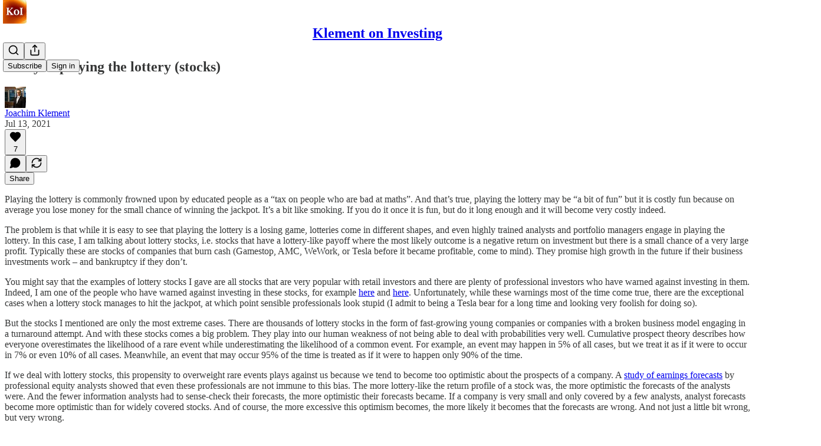

--- FILE ---
content_type: application/javascript; charset=UTF-8
request_url: https://klementoninvesting.substack.com/cdn-cgi/challenge-platform/h/b/scripts/jsd/93954b626b88/main.js?
body_size: 4529
content:
window._cf_chl_opt={nMUP5:'b'};~function(i3,d,U,z,y,m,h,J){i3=H,function(G,W,iu,i2,C,K){for(iu={G:364,W:444,C:358,K:373,g:352,V:366,D:408,o:381,Z:440},i2=H,C=G();!![];)try{if(K=-parseInt(i2(iu.G))/1+parseInt(i2(iu.W))/2+parseInt(i2(iu.C))/3*(parseInt(i2(iu.K))/4)+parseInt(i2(iu.g))/5*(parseInt(i2(iu.V))/6)+-parseInt(i2(iu.D))/7+parseInt(i2(iu.o))/8+parseInt(i2(iu.Z))/9,K===W)break;else C.push(C.shift())}catch(g){C.push(C.shift())}}(i,989577),d=this||self,U=d[i3(386)],z=function(iK,iM,iR,ie,ix,i4,W,C,K){return iK={G:432,W:397},iM={G:389,W:389,C:422,K:389,g:389,V:405,D:433,o:433,Z:389},iR={G:355},ie={G:363},ix={G:355,W:433,C:410,K:361,g:375,V:375,D:410,o:361,Z:375,A:363,v:422,f:422,s:422,Y:422,T:389,j:410,N:361,S:375,n:422,B:422,P:422,L:422,c:405},i4=i3,W=String[i4(iK.G)],C={'h':function(g,iQ){return iQ={G:416,W:433},g==null?'':C.g(g,6,function(V,i5){return i5=H,i5(iQ.G)[i5(iQ.W)](V)})},'g':function(V,D,o,i6,Z,A,s,Y,T,j,N,S,B,P,L,X,i0,i1){if(i6=i4,null==V)return'';for(A={},s={},Y='',T=2,j=3,N=2,S=[],B=0,P=0,L=0;L<V[i6(ix.G)];L+=1)if(X=V[i6(ix.W)](L),Object[i6(ix.C)][i6(ix.K)][i6(ix.g)](A,X)||(A[X]=j++,s[X]=!0),i0=Y+X,Object[i6(ix.C)][i6(ix.K)][i6(ix.V)](A,i0))Y=i0;else{if(Object[i6(ix.D)][i6(ix.o)][i6(ix.Z)](s,Y)){if(256>Y[i6(ix.A)](0)){for(Z=0;Z<N;B<<=1,D-1==P?(P=0,S[i6(ix.v)](o(B)),B=0):P++,Z++);for(i1=Y[i6(ix.A)](0),Z=0;8>Z;B=1&i1|B<<1.75,P==D-1?(P=0,S[i6(ix.f)](o(B)),B=0):P++,i1>>=1,Z++);}else{for(i1=1,Z=0;Z<N;B=i1|B<<1.11,D-1==P?(P=0,S[i6(ix.s)](o(B)),B=0):P++,i1=0,Z++);for(i1=Y[i6(ix.A)](0),Z=0;16>Z;B=i1&1|B<<1,D-1==P?(P=0,S[i6(ix.Y)](o(B)),B=0):P++,i1>>=1,Z++);}T--,T==0&&(T=Math[i6(ix.T)](2,N),N++),delete s[Y]}else for(i1=A[Y],Z=0;Z<N;B=B<<1.95|i1&1,D-1==P?(P=0,S[i6(ix.v)](o(B)),B=0):P++,i1>>=1,Z++);Y=(T--,0==T&&(T=Math[i6(ix.T)](2,N),N++),A[i0]=j++,String(X))}if(Y!==''){if(Object[i6(ix.j)][i6(ix.N)][i6(ix.S)](s,Y)){if(256>Y[i6(ix.A)](0)){for(Z=0;Z<N;B<<=1,P==D-1?(P=0,S[i6(ix.n)](o(B)),B=0):P++,Z++);for(i1=Y[i6(ix.A)](0),Z=0;8>Z;B=1.73&i1|B<<1,P==D-1?(P=0,S[i6(ix.B)](o(B)),B=0):P++,i1>>=1,Z++);}else{for(i1=1,Z=0;Z<N;B=i1|B<<1,D-1==P?(P=0,S[i6(ix.P)](o(B)),B=0):P++,i1=0,Z++);for(i1=Y[i6(ix.A)](0),Z=0;16>Z;B=B<<1.66|i1&1.89,D-1==P?(P=0,S[i6(ix.Y)](o(B)),B=0):P++,i1>>=1,Z++);}T--,T==0&&(T=Math[i6(ix.T)](2,N),N++),delete s[Y]}else for(i1=A[Y],Z=0;Z<N;B=1.48&i1|B<<1,P==D-1?(P=0,S[i6(ix.L)](o(B)),B=0):P++,i1>>=1,Z++);T--,T==0&&N++}for(i1=2,Z=0;Z<N;B=B<<1.84|1.78&i1,P==D-1?(P=0,S[i6(ix.v)](o(B)),B=0):P++,i1>>=1,Z++);for(;;)if(B<<=1,P==D-1){S[i6(ix.n)](o(B));break}else P++;return S[i6(ix.c)]('')},'j':function(g,i7){return i7=i4,g==null?'':g==''?null:C.i(g[i7(iR.G)],32768,function(V,i8){return i8=i7,g[i8(ie.G)](V)})},'i':function(V,D,o,i9,Z,A,s,Y,T,j,N,S,B,P,L,X,i1,i0){for(i9=i4,Z=[],A=4,s=4,Y=3,T=[],S=o(0),B=D,P=1,j=0;3>j;Z[j]=j,j+=1);for(L=0,X=Math[i9(iM.G)](2,2),N=1;N!=X;i0=S&B,B>>=1,0==B&&(B=D,S=o(P++)),L|=N*(0<i0?1:0),N<<=1);switch(L){case 0:for(L=0,X=Math[i9(iM.W)](2,8),N=1;N!=X;i0=S&B,B>>=1,0==B&&(B=D,S=o(P++)),L|=N*(0<i0?1:0),N<<=1);i1=W(L);break;case 1:for(L=0,X=Math[i9(iM.G)](2,16),N=1;N!=X;i0=S&B,B>>=1,B==0&&(B=D,S=o(P++)),L|=(0<i0?1:0)*N,N<<=1);i1=W(L);break;case 2:return''}for(j=Z[3]=i1,T[i9(iM.C)](i1);;){if(P>V)return'';for(L=0,X=Math[i9(iM.K)](2,Y),N=1;N!=X;i0=B&S,B>>=1,0==B&&(B=D,S=o(P++)),L|=(0<i0?1:0)*N,N<<=1);switch(i1=L){case 0:for(L=0,X=Math[i9(iM.W)](2,8),N=1;N!=X;i0=B&S,B>>=1,B==0&&(B=D,S=o(P++)),L|=(0<i0?1:0)*N,N<<=1);Z[s++]=W(L),i1=s-1,A--;break;case 1:for(L=0,X=Math[i9(iM.g)](2,16),N=1;X!=N;i0=B&S,B>>=1,B==0&&(B=D,S=o(P++)),L|=(0<i0?1:0)*N,N<<=1);Z[s++]=W(L),i1=s-1,A--;break;case 2:return T[i9(iM.V)]('')}if(A==0&&(A=Math[i9(iM.G)](2,Y),Y++),Z[i1])i1=Z[i1];else if(i1===s)i1=j+j[i9(iM.D)](0);else return null;T[i9(iM.C)](i1),Z[s++]=j+i1[i9(iM.o)](0),A--,j=i1,A==0&&(A=Math[i9(iM.Z)](2,Y),Y++)}}},K={},K[i4(iK.W)]=C.h,K}(),y={},y[i3(388)]='o',y[i3(459)]='s',y[i3(431)]='u',y[i3(439)]='z',y[i3(456)]='n',y[i3(407)]='I',y[i3(393)]='b',m=y,d[i3(419)]=function(G,W,C,K,iA,iZ,io,iF,V,D,o,Z,A,s){if(iA={G:379,W:392,C:467,K:379,g:423,V:391,D:353,o:436,Z:434,A:355,v:425,f:384},iZ={G:356,W:355,C:449},io={G:410,W:361,C:375,K:422},iF=i3,W===null||void 0===W)return K;for(V=a(W),G[iF(iA.G)][iF(iA.W)]&&(V=V[iF(iA.C)](G[iF(iA.K)][iF(iA.W)](W))),V=G[iF(iA.g)][iF(iA.V)]&&G[iF(iA.D)]?G[iF(iA.g)][iF(iA.V)](new G[(iF(iA.D))](V)):function(Y,iW,T){for(iW=iF,Y[iW(iZ.G)](),T=0;T<Y[iW(iZ.W)];Y[T]===Y[T+1]?Y[iW(iZ.C)](T+1,1):T+=1);return Y}(V),D='nAsAaAb'.split('A'),D=D[iF(iA.o)][iF(iA.Z)](D),o=0;o<V[iF(iA.A)];Z=V[o],A=b(G,W,Z),D(A)?(s=A==='s'&&!G[iF(iA.v)](W[Z]),iF(iA.f)===C+Z?g(C+Z,A):s||g(C+Z,W[Z])):g(C+Z,A),o++);return K;function g(Y,T,ir){ir=H,Object[ir(io.G)][ir(io.W)][ir(io.C)](K,T)||(K[T]=[]),K[T][ir(io.K)](Y)}},h=i3(445)[i3(374)](';'),J=h[i3(436)][i3(434)](h),d[i3(385)]=function(G,W,is,iC,C,K,g,V){for(is={G:457,W:355,C:452,K:422,g:378},iC=i3,C=Object[iC(is.G)](W),K=0;K<C[iC(is.W)];K++)if(g=C[K],g==='f'&&(g='N'),G[g]){for(V=0;V<W[C[K]][iC(is.W)];-1===G[g][iC(is.C)](W[C[K]][V])&&(J(W[C[K]][V])||G[g][iC(is.K)]('o.'+W[C[K]][V])),V++);}else G[g]=W[C[K]][iC(is.g)](function(D){return'o.'+D})},R();function E(ip,iz,G,W,C,K){return ip={G:362,W:351,C:351,K:430},iz=i3,G=d[iz(ip.G)],W=3600,C=Math[iz(ip.W)](+atob(G.t)),K=Math[iz(ip.C)](Date[iz(ip.K)]()/1e3),K-C>W?![]:!![]}function O(G,W,iw,ii){return iw={G:369,W:369,C:410,K:380,g:375,V:452,D:404},ii=i3,W instanceof G[ii(iw.G)]&&0<G[ii(iw.W)][ii(iw.C)][ii(iw.K)][ii(iw.g)](W)[ii(iw.V)](ii(iw.D))}function R(iX,iq,il,ih,G,W,C,K,g){if(iX={G:362,W:365,C:387,K:411,g:370,V:460,D:383},iq={G:387,W:411,C:383},il={G:442},ih=i3,G=d[ih(iX.G)],!G)return;if(!E())return;(W=![],C=G[ih(iX.W)]===!![],K=function(it,V){if(it=ih,!W){if(W=!![],!E())return;V=I(),x(V.r,function(D){M(G,D)}),V.e&&e(it(il.G),V.e)}},U[ih(iX.C)]!==ih(iX.K))?K():d[ih(iX.g)]?U[ih(iX.g)](ih(iX.V),K):(g=U[ih(iX.D)]||function(){},U[ih(iX.D)]=function(iJ){iJ=ih,g(),U[iJ(iq.G)]!==iJ(iq.W)&&(U[iJ(iq.C)]=g,K())})}function M(C,K,H0,iI,g,V,D){if(H0={G:367,W:365,C:382,K:399,g:427,V:377,D:413,o:435,Z:399,A:427,v:377,f:428,s:465,Y:435},iI=i3,g=iI(H0.G),!C[iI(H0.W)])return;K===iI(H0.C)?(V={},V[iI(H0.K)]=g,V[iI(H0.g)]=C.r,V[iI(H0.V)]=iI(H0.C),d[iI(H0.D)][iI(H0.o)](V,'*')):(D={},D[iI(H0.Z)]=g,D[iI(H0.A)]=C.r,D[iI(H0.v)]=iI(H0.f),D[iI(H0.s)]=K,d[iI(H0.D)][iI(H0.Y)](D,'*'))}function Q(G,iT,iU){return iT={G:441},iU=i3,Math[iU(iT.G)]()<G}function b(G,W,C,iV,iH,K){iH=(iV={G:438,W:423,C:426,K:423,g:372},i3);try{return W[C][iH(iV.G)](function(){}),'p'}catch(g){}try{if(W[C]==null)return W[C]===void 0?'u':'x'}catch(V){return'i'}return G[iH(iV.W)][iH(iV.C)](W[C])?'a':W[C]===G[iH(iV.K)]?'D':W[C]===!0?'T':!1===W[C]?'F':(K=typeof W[C],iH(iV.g)==K?O(G,W[C])?'N':'f':m[K]||'?')}function i(H1){return H1='pow,xhr-error,from,getOwnPropertyNames,boolean,errorInfoObject,appendChild,POST,ALyIYx,iframe,source,chlApiUrl,ontimeout,nMUP5,stringify,[native code],join,/cdn-cgi/challenge-platform/h/,bigint,12735002WlDhQR,VIQF7,prototype,loading,navigator,parent,timeout,clientInformation,p0dZgeP4iyFKlYq9oTUmEQahnGc1uVx-LfWC5Nk$Hj8BMIr2SJ+Xt6RbDvAs7zwO3,chctx,msg,Ijql6,open,onload,push,Array,/b/ov1/0.788481335062094:1763415479:Lm1NZ_jBX-zFQsqabYAiiZveHx7DBTug0fCOYQt1CzA/,isNaN,isArray,sid,error,http-code:,now,undefined,fromCharCode,charAt,bind,postMessage,includes,evkH5,catch,symbol,3763998JYSIhx,random,error on cf_chl_props,Brug8,2130790eiYkQT,_cf_chl_opt;kdLcs8;ZYSYt6;mJfw0;CntK7;Fikdj5;PZulp7;bMAJa5;LsaOO2;cwlZd3;xrOqw4;MoGZ8;ZxbA6;vlPW5;Ijql6;UxIdq5;sfiTj7;FtwmA0,onerror,/invisible/jsd,/jsd/oneshot/93954b626b88/0.788481335062094:1763415479:Lm1NZ_jBX-zFQsqabYAiiZveHx7DBTug0fCOYQt1CzA/,splice,style,chlApiRumWidgetAgeMs,indexOf,send,JwVtE8,contentDocument,number,keys,chlApiClientVersion,string,DOMContentLoaded,createElement,jsd,chlApiSitekey,body,detail,_cf_chl_opt,concat,floor,10BHmMjU,Set,XMLHttpRequest,length,sort,getPrototypeOf,669729XcTgcu,status,display: none,hasOwnProperty,__CF$cv$params,charCodeAt,1192008SuMnOl,api,4554162OHDahx,cloudflare-invisible,tabIndex,Function,addEventListener,removeChild,function,16zlCsPc,split,call,contentWindow,event,map,Object,toString,849824YXfXzC,success,onreadystatechange,d.cookie,UxIdq5,document,readyState,object'.split(','),i=function(){return H1},i()}function I(iY,id,C,K,g,V,D){id=(iY={G:461,W:398,C:450,K:360,g:368,V:464,D:395,o:376,Z:415,A:412,v:455,f:371},i3);try{return C=U[id(iY.G)](id(iY.W)),C[id(iY.C)]=id(iY.K),C[id(iY.g)]='-1',U[id(iY.V)][id(iY.D)](C),K=C[id(iY.o)],g={},g=Ijql6(K,K,'',g),g=Ijql6(K,K[id(iY.Z)]||K[id(iY.A)],'n.',g),g=Ijql6(K,C[id(iY.v)],'d.',g),U[id(iY.V)][id(iY.f)](C),V={},V.r=g,V.e=null,V}catch(o){return D={},D.r={},D.e=o,D}}function e(K,g,iL,ia,V,D,o,Z,A,v,f,s){if(iL={G:418,W:428,C:362,K:406,g:466,V:402,D:424,o:447,Z:354,A:420,v:396,f:414,s:401,Y:463,T:466,j:437,N:400,S:466,n:409,B:451,P:454,L:458,c:466,l:443,k:394,X:417,i0:399,i1:462,ic:453,il:397},ia=i3,!Q(.01))return![];D=(V={},V[ia(iL.G)]=K,V[ia(iL.W)]=g,V);try{o=d[ia(iL.C)],Z=ia(iL.K)+d[ia(iL.g)][ia(iL.V)]+ia(iL.D)+o.r+ia(iL.o),A=new d[(ia(iL.Z))](),A[ia(iL.A)](ia(iL.v),Z),A[ia(iL.f)]=2500,A[ia(iL.s)]=function(){},v={},v[ia(iL.Y)]=d[ia(iL.T)][ia(iL.j)],v[ia(iL.N)]=d[ia(iL.S)][ia(iL.n)],v[ia(iL.B)]=d[ia(iL.g)][ia(iL.P)],v[ia(iL.L)]=d[ia(iL.c)][ia(iL.l)],f=v,s={},s[ia(iL.k)]=D,s[ia(iL.X)]=f,s[ia(iL.i0)]=ia(iL.i1),A[ia(iL.ic)](z[ia(iL.il)](s))}catch(Y){}}function x(G,W,iB,iS,iN,ij,iy,C,K){iB={G:362,W:354,C:420,K:396,g:406,V:466,D:402,o:448,Z:365,A:414,v:401,f:421,s:446,Y:453,T:397,j:403},iS={G:390},iN={G:359,W:359,C:382,K:429},ij={G:414},iy=i3,C=d[iy(iB.G)],K=new d[(iy(iB.W))](),K[iy(iB.C)](iy(iB.K),iy(iB.g)+d[iy(iB.V)][iy(iB.D)]+iy(iB.o)+C.r),C[iy(iB.Z)]&&(K[iy(iB.A)]=5e3,K[iy(iB.v)]=function(im){im=iy,W(im(ij.G))}),K[iy(iB.f)]=function(iO){iO=iy,K[iO(iN.G)]>=200&&K[iO(iN.W)]<300?W(iO(iN.C)):W(iO(iN.K)+K[iO(iN.W)])},K[iy(iB.s)]=function(ib){ib=iy,W(ib(iS.G))},K[iy(iB.Y)](z[iy(iB.T)](JSON[iy(iB.j)](G)))}function H(G,r,F){return F=i(),H=function(W,C,d){return W=W-351,d=F[W],d},H(G,r)}function a(G,iD,iG,W){for(iD={G:467,W:457,C:357},iG=i3,W=[];null!==G;W=W[iG(iD.G)](Object[iG(iD.W)](G)),G=Object[iG(iD.C)](G));return W}}()